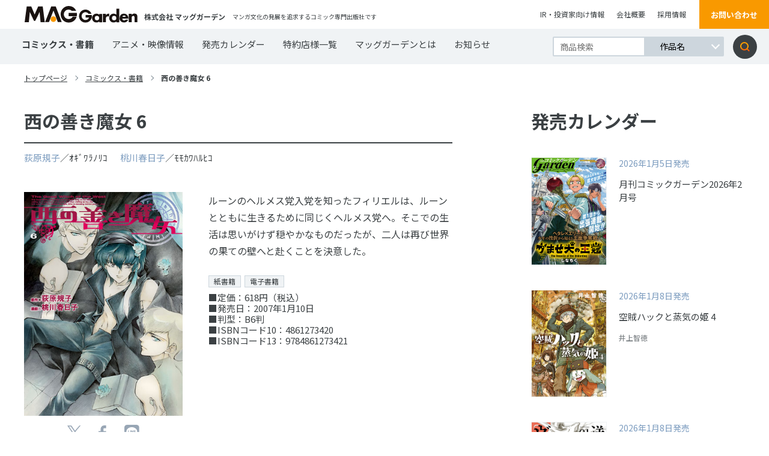

--- FILE ---
content_type: text/html; charset=UTF-8
request_url: https://www.mag-garden.co.jp/comics/5779/
body_size: 8193
content:
<!DOCTYPE html>
<html lang="ja">
<head>
    <meta charset="UTF-8">
    <meta http-equiv="X-UA-Compatible" content="IE=edge">
    <meta name="viewport" content="width=device-width, initial-scale=1, minimum-scale=1, maximum-scale=2, shrink-to-fit=no">
    <meta name="format-detection" content="telephone=no">
        <title>西の善き魔女 6 | マッグガーデン</title>
    <meta name="description" content="マンガ文化の発展を追求するコミック専門出版社・マッグガーデン公式ウェブサイト。">
    <meta name="keywords" content="">
    <link rel="canonical" href="https://www.mag-garden.co.jp">
    <link rel="shortcut icon" href="https://www.mag-garden.co.jp/assets/img/favicon.ico" />
    <link rel="apple-touch-icon-precomposed" href="https://www.mag-garden.co.jp/assets/img/apple-touch-icon.png" />

    <!-- Google Tag Manager -->
    <script>(function(w,d,s,l,i){w[l]=w[l]||[];w[l].push({'gtm.start':
    new Date().getTime(),event:'gtm.js'});var f=d.getElementsByTagName(s)[0],
    j=d.createElement(s),dl=l!='dataLayer'?'&l='+l:'';j.async=true;j.src=
    'https://www.googletagmanager.com/gtm.js?id='+i+dl;f.parentNode.insertBefore(j,f);
    })(window,document,'script','dataLayer','GTM-KMWG7DH');</script>
    <!-- End Google Tag Manager -->

    <!--og-->
    <meta name="twitter:card" content="summary_large_image" />
    <meta property="og:title" content="西の善き魔女 6 | マッグガーデン" />
    <meta property="og:description" content="マンガ文化の発展を追求するコミック専門出版社・マッグガーデン公式ウェブサイト。" />
    <meta property="og:type" content="website">
    <meta property="og:url" content="https://www.mag-garden.co.jp" />
    <meta property="og:site_name" content="マッグガーデン" />
    <meta property="og:locale" content="ja_JP" />
    <meta property="og:image" content="https://www.mag-garden.co.jp/assets/img/comic/4861273420.jpg" />

    <link rel="stylesheet" href="https://www.mag-garden.co.jp/assets/css/common.css?v=20251113" media="screen,print">
    <link rel="stylesheet" href="https://www.mag-garden.co.jp/assets/css/wp.css" media="screen,print">
    <link rel="stylesheet" href="https://www.mag-garden.co.jp/assets/css/slick.css" media="screen,print">
    <link href="https://fonts.googleapis.com/css2?family=Noto+Sans+JP:wght@400;500;700&display=swap" rel="stylesheet">

</head>
<body>
<!-- Google Tag Manager (noscript) -->
<noscript><iframe src="https://www.googletagmanager.com/ns.html?id=GTM-KMWG7DH"
height="0" width="0" style="display:none;visibility:hidden"></iframe></noscript>
<!-- End Google Tag Manager (noscript) -->
	
	<header>
        <div class="flexbox">
            <div class="flexbox__leftblock">
                <h1 class="flexbox__leftblockLogo"><a href="https://www.mag-garden.co.jp/"><img src="https://www.mag-garden.co.jp/assets/img/logo.svg" alt="MAG Garden"></a></h1>
                <p class="flexbox__leftblockCompanyname">
                    株式会社 マッグガーデン                </p>
                <span>マンガ文化の発展を追求するコミック専門出版社です</span>
            </div>
            <div class="flexbox__rightblock">
                <ul>
                    <li><a href="http://www.igport.co.jp/" target="_blank">IR・投資家向け情報</a></li>
                    <li><a href="https://www.mag-garden.co.jp/company/">会社概要</a></li>
                    <li><a href="https://www.mag-garden.co.jp/recruit/">採用情報</a></li>
                </ul>
                <a href="https://forms.gle/zdhPu8qRq4xMbwS99" class="flexbox__rightblockOrangebtn" target="_blank">お問い合わせ</a>
            </div>
        </div>
        <a class="menu-trigger onlySP" href="#">
          <span></span>
          <span></span>
          <span></span>
        </a>
        <nav>
            <div class="flexbox">
                <div class="inner">
                    <ul>
                        <li class="now"><a href="https://www.mag-garden.co.jp/comics/">コミックス・書籍</a></li>
                        <li><a href="https://www.mag-garden.co.jp/animation/">アニメ・映像情報</a></li>
                        <li><a href="https://www.mag-garden.co.jp/calendar/">発売カレンダー</a></li>
                        <li><a href="https://www.mag-garden.co.jp/shoplist/">特約店様一覧</a></li>
                        <li><a href="https://www.mag-garden.co.jp/about/">マッグガーデンとは</a></li>
                        <li><a href="https://www.mag-garden.co.jp/news/">お知らせ</a></li>
                    </ul>
                    <ul class="sp">
                        <li class="window"><a href="http://www.igport.co.jp/" target="_blank">IR・投資家向け情報</a></li>
                        <li><a href="https://www.mag-garden.co.jp/company/">会社概要</a></li>
                        <li><a href="https://www.mag-garden.co.jp/recruit/">採用情報</a></li>
                        <li class="onlyPC"><a href="https://www.mag-garden.co.jp/shoplist/">特約店様一覧</a></li>
                        <li class="window"><a href="https://www.sun.s-book.net/" target="_blank">s-book.net　書店様入り口</a></li>
                    </ul>
                </div>
                <form role="search" method="get" id="searchform" action="https://www.mag-garden.co.jp/" >
                    <div class="searchWrap">
                        <input type="text" value="" name="s" class="textarea" placeholder="商品検索" />
                        <div class="searchWrap__select">
                            <select name="selectbox">
                                <option value="作品名">作品名</option>
                                <option value="作者名">作者名</option>
                                <option value="キーワード">キーワード</option>
                            </select>
                        </div>
                        <input type="submit" class="searchsubmit" value="検索" />
                    </div>
                </form>
                <a class="contactbtn onlySP" href="https://forms.gle/zdhPu8qRq4xMbwS99" target="_blank">お問い合わせ</a>
            </div>
        </nav>
    </header>

    <main class="view detail templete">
        <div class="top_pankuzu">
            <ul>
                <li><a href="https://www.mag-garden.co.jp/">トップページ</a></li>
                <li><a href="https://www.mag-garden.co.jp/comics/">コミックス・書籍</a></li>
                <li><span class="current">西の善き魔女 6</span></li>
            </ul>
        </div>
        <div class="flexbox">
            <div class="flexbox__leftblock">
                <div class="content">
                    <section class="flexbox__leftblockListblock">
                        <article class="flexbox__leftblockListblockArticle">
                            <div class="flexbox__leftblockListblockArticleTitlearea">
                                <h2 class="flexbox__leftblockListblockArticleTitleareaTtle">西の善き魔女 6</h2></h2>
                                                                <p class="flexbox__leftblockListblockArticleTitleareaInfo">
                                    <a href="https://www.mag-garden.co.jp/?s=%E8%8D%BB%E5%8E%9F%E8%A6%8F%E5%AD%90&selectbox=%E4%BD%9C%E8%80%85%E5%90%8D">荻原規子</a>／ｵｷﾞﾜﾗﾉﾘｺ  
                                    <a href="https://www.mag-garden.co.jp/?s=%E6%A1%83%E5%B7%9D%E6%98%A5%E6%97%A5%E5%AD%90&selectbox=%E4%BD%9C%E8%80%85%E5%90%8D">桃川春日子</a>／ﾓﾓｶﾜﾊﾙﾋｺ  
                                    <a href="https://www.mag-garden.co.jp/?s=&selectbox=%E4%BD%9C%E8%80%85%E5%90%8D"></a>  
                                </p>
                                                                <div class="flexbox__leftblockListblockArticleTagarea">
                                                                    </div>
                            </div>
                            <div class="flexbox__leftblockListblockArticleBoth">
                                <div class="flexbox">
                                    <div class="flexbox__leftblockListblockArticleBothLeft">
                                                                                <img src="https://www.mag-garden.co.jp/assets/img/comic/4861273420.jpg" alt="西の善き魔女 6">
                                        <div class="flexbox__leftblockListblockArticleBothLeftSns">
                                            <ul>
                                                <li>
                                                    <a href="//twitter.com/share?text=西の善き魔女 6&amp;url=https://www.mag-garden.co.jp/comics/5779/" rel="nofollow" data-show-count="false" target="_blank"><img src="https://www.mag-garden.co.jp/assets/img/view/x-logo.svg" alt="ツイッターアイコン"></a>
                                                </li>
                                                <li>
                                                    <a href="//www.facebook.com/sharer.php?src=bm&amp;u=https://www.mag-garden.co.jp/comics/5779/&amp;t=西の善き魔女 6" target="_blank">
                                                    <img src="https://www.mag-garden.co.jp/assets/img/view/facebook.svg" alt="フェイスブックアイコン">
                                                    </a>
                                                </li>
                                                <li>
                                                    <a href="https://timeline.line.me/social-plugin/share?url=https://www.mag-garden.co.jp/comics/5779/" target="_blank"><img src="https://www.mag-garden.co.jp/assets/img/view/line.svg" alt="LINEアイコン"></a>
                                                </li>
                                            </ul>
                                        </div>
                                    </div>
                                    <div class="flexbox__leftblockListblockArticleBothRight">
                                        <div class="detail">
                                            <p>
                                            ルーンのヘルメス党入党を知ったフィリエルは、ルーンとともに生きるために同じくヘルメス党へ。そこでの生活は思いがけず穏やかなものだったが、二人は再び世界の果ての壁へと赴くことを決意した。                                            </p>
                                            <ul>
                                                <li><span class="salesFormatTag pt01">紙書籍</span><span class="salesFormatTag pt02">電子書籍</span></li><li>■定価：618円（税込）</li>                                                <li>■発売日：2007年1月10日</li>
                                                <li>■判型：B6判</li>                                                <li>■ISBNコード10：4861273420</li><li>■ISBNコード13：9784861273421</li>                                            </ul>
                                        </div>
                                                                            </div>
                                </div>
                                                            </div>
                        </article>
                    </section>
                    <!-- ▼ 書店 ▼ -->
                                        <!-- 紙書籍の購入 -->
                    <section class="flexbox__leftblockListblockSec shops1">
                        <h3 class="flexbox__leftblockListblockSecH3">紙書籍の購入</h3>
                        <ul class="flexbox__leftblockListblockSecShops">
                                                                                        <li><a href="https://mag-garden-store.com/view/search?search_keyword=9784861273421&search_category=ct21" target="_blank"><img src="https://www.mag-garden.co.jp/assets/img/comic/shop-maggarden.jpg" alt="MAG Garden Online Store"></a></li>
                                                                                        <li><a href="http://www.amazon.co.jp/gp/product/4861273420" target="_blank"><img src="https://www.mag-garden.co.jp/assets/img/comic/shop-amazon.jpg" alt="Amazon"></a></li>
                                                                                        <li><a href="http://7net.omni7.jp/detail_isbn/9784861273421" target="_blank"><img src="https://www.mag-garden.co.jp/assets/img/comic/shop-sevennet.jpg" alt="セブンネット"></a></li>
                                                                                        <li><a href="https://books.rakuten.co.jp/search?sitem=9784861273421" target="_blank"><img src="https://www.mag-garden.co.jp/assets/img/comic/shop-rakutenbooks.jpg" alt="楽天ブックス"></a></li>
                                                                                        <li><a href="https://www.kinokuniya.co.jp/f/dsg-01-9784861273421" target="_blank"><img src="https://www.mag-garden.co.jp/assets/img/comic/shop-kinokuniya.jpg" alt="紀伊國屋書店"></a></li>
                                                                                        <li><a href="https://store.shopping.yahoo.co.jp/boox/bk-4861273420.html" target="_blank"><img src="https://www.mag-garden.co.jp/assets/img/comic/shop-bookfan.jpg" alt="bookfan"></a></li>
                                                    </ul>
                    </section>
                                                            <!-- 電子書籍の購入 -->
                    <section class="flexbox__leftblockListblockSec shops1">
                        <h3 class="flexbox__leftblockListblockSecH3">電子書籍の購入</h3>
                        <ul class="flexbox__leftblockListblockSecShops">
                                                            <li><a href="https://www.amazon.co.jp/s/ref=nb_sb_noss?url=search-alias%3Ddigital-text&field-keywords=西の善き魔女 6+マッグガーデン" target="_blank"><img src="https://www.mag-garden.co.jp/assets/img/comic/shop-kindle.jpg" alt="Kindle"></a></li>
                                                                                        <li><a href="https://ebookjapan.yahoo.co.jp/search/?keyword=西の善き魔女 6%20マッグガーデン" target="_blank"><img src="https://www.mag-garden.co.jp/assets/img/comic/shop-ebookjapan.jpg" alt="ebookjapan"></a></li>
                                                                                        <li><a href="https://www.cmoa.jp/search/result/?header_word=西の善き魔女 6%20マッグガーデン" target="_blank"><img src="https://www.mag-garden.co.jp/assets/img/comic/shop-cmoa.jpg" alt="コミックシーモア"></a></li>
                                                                                                                    <li><a href="https://bookwalker.jp/company/99/?word=西の善き魔女 6" target="_blank"><img src="https://www.mag-garden.co.jp/assets/img/comic/shop-bookwalker.jpg" alt="BOOK☆WALKER"></a></li>
                                                                                        <li><a href="https://booklive.jp/search/keyword/p_ids/262/keyword/%E8%A5%BF%E3%81%AE%E5%96%84%E3%81%8D%E9%AD%94%E5%A5%B3" target="_blank"><img src="https://www.mag-garden.co.jp/assets/img/comic/shop-booklive.jpg?v=20250515" alt="ブックライブ"></a></li>
                                                                                        <li><a href="https://manga.line.me/search_product/list?word=西の善き魔女" target="_blank"><img src="https://www.mag-garden.co.jp/assets/img/comic/shop-linemanga.jpg" alt="LINE マンガ"></a></li>
                                                                                        <li><a href="https://renta.papy.co.jp/renta/sc/frm/search?suggest=on&word=%C0%BE%A4%CE%C1%B1%A4%AD%CB%E2%BD%F7&publisher=%A5%DE%A5%C3%A5%B0%A5%AC%A1%BC%A5%C7%A5%F3" target="_blank"><img src="https://www.mag-garden.co.jp/assets/img/comic/shop-renta.jpg" alt="Renta!"></a></li>
                                                    </ul>
                    </section>
                                        <!-- ▲ 書店 ▲ -->
                                        <section class="flexbox__leftblockListblockSeries">
                        <h3 class="flexbox__leftblockListblockSeriesTtle">このシリーズの一覧</h3>
                        <div class="flexbox__leftblockListblockSeriesList">
                            <div class="flexbox__leftblockListblockSeriesListFlexbox">
                                                                <article class="flexbox__leftblockListblockSeriesListFlexboxBook">
                                    <a href="https://www.mag-garden.co.jp/comics/5780/">
                                        <div class="topblock">
                                            <div class="trim"><img src="https://www.mag-garden.co.jp/assets/img/comic/4861274346.jpg" alt="西の善き魔女 7"></div>
                                        </div>
                                        <div class="booktitle">
                                            <p>西の善き魔女 7</p>
                                        </div>
                                    </a>
                                </article>
                                                                <article class="flexbox__leftblockListblockSeriesListFlexboxBook">
                                    <a href="https://www.mag-garden.co.jp/comics/5778/">
                                        <div class="topblock">
                                            <div class="trim"><img src="https://www.mag-garden.co.jp/assets/img/comic/4861272785.jpg" alt="西の善き魔女 5"></div>
                                        </div>
                                        <div class="booktitle">
                                            <p>西の善き魔女 5</p>
                                        </div>
                                    </a>
                                </article>
                                                                <article class="flexbox__leftblockListblockSeriesListFlexboxBook">
                                    <a href="https://www.mag-garden.co.jp/comics/5777/">
                                        <div class="topblock">
                                            <div class="trim"><img src="https://www.mag-garden.co.jp/assets/img/comic/4861272092.jpg" alt="西の善き魔女 4"></div>
                                        </div>
                                        <div class="booktitle">
                                            <p>西の善き魔女 4</p>
                                        </div>
                                    </a>
                                </article>
                                                                <article class="flexbox__leftblockListblockSeriesListFlexboxBook">
                                    <a href="https://www.mag-garden.co.jp/comics/5776/">
                                        <div class="topblock">
                                            <div class="trim"><img src="https://www.mag-garden.co.jp/assets/img/comic/4861271428.jpg" alt="西の善き魔女 3"></div>
                                        </div>
                                        <div class="booktitle">
                                            <p>西の善き魔女 3</p>
                                        </div>
                                    </a>
                                </article>
                                                                <article class="flexbox__leftblockListblockSeriesListFlexboxBook">
                                    <a href="https://www.mag-garden.co.jp/comics/5775/">
                                        <div class="topblock">
                                            <div class="trim"><img src="https://www.mag-garden.co.jp/assets/img/comic/4861270979.jpg" alt="西の善き魔女 2"></div>
                                        </div>
                                        <div class="booktitle">
                                            <p>西の善き魔女 2</p>
                                        </div>
                                    </a>
                                </article>
                                                                <article class="flexbox__leftblockListblockSeriesListFlexboxBook">
                                    <a href="https://www.mag-garden.co.jp/comics/5774/">
                                        <div class="topblock">
                                            <div class="trim"><img src="https://www.mag-garden.co.jp/assets/img/comic/4861270537.jpg" alt="西の善き魔女 1"></div>
                                        </div>
                                        <div class="booktitle">
                                            <p>西の善き魔女 1</p>
                                        </div>
                                    </a>
                                </article>
                                                            </div>
                        </div>
                    </section>
                                        <section class="flexbox__leftblockListblockSame">
                        <h3 class="flexbox__leftblockListblockSameTtle">同じ著者の作品</h3>
                        <div class="flexbox__leftblockListblockSameList">
                            <div class="flexbox__leftblockListblockSameListFlexbox">
                                                                <article class="flexbox__leftblockListblockSameListFlexboxBook">
                                    <a href="https://www.mag-garden.co.jp/comics/6100/">
                                        <div class="topblock">
                                            <div class="trim"><img src="https://www.mag-garden.co.jp/assets/img/comic/4861276535.jpg" alt="星の王女 2"></div>
                                        </div>
                                        <div class="booktitle">
                                            <p>星の王女 2</p>
                                        </div>
                                    </a>
                                </article>
                                                                <article class="flexbox__leftblockListblockSameListFlexboxBook">
                                    <a href="https://www.mag-garden.co.jp/comics/6099/">
                                        <div class="topblock">
                                            <div class="trim"><img src="https://www.mag-garden.co.jp/assets/img/comic/4861275970.jpg" alt="星の王女 1"></div>
                                        </div>
                                        <div class="booktitle">
                                            <p>星の王女 1</p>
                                        </div>
                                    </a>
                                </article>
                                                                <article class="flexbox__leftblockListblockSameListFlexboxBook">
                                    <a href="https://www.mag-garden.co.jp/comics/5947/">
                                        <div class="topblock">
                                            <div class="trim"><img src="https://www.mag-garden.co.jp/assets/img/comic/4861274575.jpg" alt="西の善き魔女 外伝"></div>
                                        </div>
                                        <div class="booktitle">
                                            <p>西の善き魔女 外伝</p>
                                        </div>
                                    </a>
                                </article>
                                                            </div>
                        </div>
                    </section>
                                        <div class="linkarea">
                        <a class="back" href="https://www.mag-garden.co.jp/comics/">一覧へ戻る</a>
                        <ul>
                            <li>
                                <a href="//twitter.com/share?text=西の善き魔女 6&amp;url=https://www.mag-garden.co.jp/comics/5779/" rel="nofollow" data-show-count="false" target="_blank"><img src="https://www.mag-garden.co.jp/assets/img/view/x-logo.svg" alt="ツイッターアイコン"></a>
                            </li>
                            <li>
                                <a href="//www.facebook.com/sharer.php?src=bm&amp;u=https://www.mag-garden.co.jp/comics/5779/&amp;t=西の善き魔女 6" target="_blank">
                                <img src="https://www.mag-garden.co.jp/assets/img/view/facebook.svg" alt="フェイスブックアイコン">
                                </a>
                            </li>
                            <li>
                                <a href="https://timeline.line.me/social-plugin/share?url=https://www.mag-garden.co.jp/comics/5779/" target="_blank"><img src="https://www.mag-garden.co.jp/assets/img/view/line.svg" alt="LINEアイコン"></a>
                            </li>
                        </ul>
                    </div>
                </div>
            </div>
                        <div class="flexbox__rightblock">
                <section class="flexbox__rightblockSalecalendar">
                    <h2 class="flexbox__rightblockSalecalendar__ttl">発売カレンダー</h2></h2>
                    <div class="flexbox__rightblockSalecalendarFlexbox">
                                                <article class="flexbox__rightblockSalecalendar__link">
                            <a href="https://www.mag-garden.co.jp/comics/15064/">
                                <div class="flexbox__rightblockSalecalendar__linkImg">
                                    <div class="trim"><img src="https://www.mag-garden.co.jp/wp-content/uploads/2025/11/cover-garden202602.jpg" alt="月刊コミックガーデン2026年2月号"></div>
                                </div>
                                <div class="flexbox__rightblockSalecalendar__linkText">
                                    <h3 class="flexbox__rightblockSalecalendar__linkTextTtl">
                                        <span>2026年1月5日発売</span>
                                        月刊コミックガーデン2026年2月号                                    </h3>
                                    <div class="text">
                                        <p>
                                                                                    </p>
                                    </div>
                                    <p>
                                                                            </p>
                                </div>
                            </a>
                        </article>
                                                <article class="flexbox__rightblockSalecalendar__link">
                            <a href="https://www.mag-garden.co.jp/comics/15033/">
                                <div class="flexbox__rightblockSalecalendar__linkImg">
                                    <div class="trim"><img src="https://www.mag-garden.co.jp/wp-content/uploads/2025/11/cover-4800016916.jpg" alt="空賊ハックと蒸気の姫 4"></div>
                                </div>
                                <div class="flexbox__rightblockSalecalendar__linkText">
                                    <h3 class="flexbox__rightblockSalecalendar__linkTextTtl">
                                        <span>2026年1月8日発売</span>
                                        空賊ハックと蒸気の姫 4                                    </h3>
                                    <div class="text">
                                        <p>
                                                                                    </p>
                                    </div>
                                    <p>
                                                                                    井上智徳                                                                                                                                                                    </p>
                                </div>
                            </a>
                        </article>
                                                <article class="flexbox__rightblockSalecalendar__link">
                            <a href="https://www.mag-garden.co.jp/comics/15035/">
                                <div class="flexbox__rightblockSalecalendar__linkImg">
                                    <div class="trim"><img src="https://www.mag-garden.co.jp/wp-content/uploads/2025/11/cover-4800016894.jpg" alt="送り屋ヴァナルガンド 1"></div>
                                </div>
                                <div class="flexbox__rightblockSalecalendar__linkText">
                                    <h3 class="flexbox__rightblockSalecalendar__linkTextTtl">
                                        <span>2026年1月8日発売</span>
                                        送り屋ヴァナルガンド 1                                    </h3>
                                    <div class="text">
                                        <p>
                                                                                    </p>
                                    </div>
                                    <p>
                                                                                    飛高達哉                                                                                                                                                                    </p>
                                </div>
                            </a>
                        </article>
                                            </div>
                    <a class="flexbox__rightblockSalecalendar__linkbtn" href="https://www.mag-garden.co.jp/calendar/">カレンダーへ</a>
                </section>
                <section class="flexbox__rightblockNewissue">
                                        <a href="/comic-garden/" >
                        <div class="flexbox__rightblockNewissue__icon">
                            <div class="flexbox__rightblockNewissue__iconTop">
                                <span>2026</span>
                                <p>2</p>
                                <span>月号</span>
                            </div>
                            <div class="flexbox__rightblockNewissue__iconBottom">
                                <span>1/5発売</span>
                            </div>
                        </div>
                        <h2 class="flexbox__rightblockNewissue__ttle">
                            <img src="https://www.mag-garden.co.jp/assets/img/top/news01.png" alt="月刊コミックガーデン">
                        </h2>
                        <div class="trim"><img src="https://www.mag-garden.co.jp/wp-content/uploads/2025/11/cover-garden202602.jpg" alt="新刊画像"></div>
                    </a>
                </section>
                <section class="flexbox__rightblockSnsblock">
                    <h2 class="flexbox__rightblockSnsblock__ttle">
                        SNS公式アカウント
                    </h2>
                    <ul>
                        <li>
                            <a href="https://twitter.com/MAGCOMI_" target="_blank">
                                <img src="https://www.mag-garden.co.jp/assets/img/top/twitter01.png" alt="マグコミ&コミックガーデン">
                                <p>マグコミ&amp;コミックガーデン</p>
                            </a>
                        </li>
                        <li> 
                            <a href="https://twitter.com/magxiv" target="_blank">
                                <img src="https://www.mag-garden.co.jp/assets/img/top/twitter02.png" alt="MAGxiv マグシブ">
                                <p>MAGxiv マグシブ</p>
                            </a>
                        </li>
                        <li>
                            <a href="https://twitter.com/mgn_books" target="_blank">
                                <img src="https://www.mag-garden.co.jp/assets/img/top/twitter03.png" alt="マッグガーデンブックス">
                                <p>マッグガーデンブックス</p>
                            </a>
                        </li>
                        <li> 
                           <a href="https://twitter.com/MAGGarden_Store" target="_blank">
                                <img src="https://www.mag-garden.co.jp/assets/img/top/twitter04.png" alt="マッグガーデン 通販店長">
                                <p>マッグガーデン 通販店長</p>
                            </a>
                        </li>
                        <li>
                            <a href="https://twitter.com/MagGarden_info" target="_blank">
                                <img src="https://www.mag-garden.co.jp/assets/img/top/twitter05.png" alt="マッグガーデン営業部">
                                <p>マッグガーデン営業部</p>
                            </a>
                        </li>
                        <li>
                            <a href="https://twitter.com/MAGGardenKansai" target="_blank">
                                <img src="https://www.mag-garden.co.jp/assets/img/top/twitter06.png" alt="マグカン（マッグガーデン関西事業部）">
                                <p>マグカン（マッグガーデン関西事業部）</p>
                            </a>
                        </li>
                    </ul>
                </section>
                <section class="flexbox__leftblockRelationblock onlySP">
                    <h2 class="flexbox__leftblockRelationblock__ttle">
                        関連サイト
                    </h2>
                    <div class="flexbox__leftblockRelationblock__flexbox">
                      <article class="flexbox__leftblockRelationblock__flexboxLink">
                            <a href="/comic-garden/" target="_blank">
                                <img src="https://www.mag-garden.co.jp/assets/img/top/link_comicgarden.png" alt="月刊コミックガーデン">
                                <p>感動が芽吹く、漫画の園――。</p>
                            </a>
                        </article>
                        <article class="flexbox__leftblockRelationblock__flexboxLink">
                            <a href="https://magcomi.com/" target="_blank">
                                <img src="https://www.mag-garden.co.jp/assets/img/top/link_magcomi.png" alt="マグコミ">
                                <p>5の倍数日に更新のマンガ図書館!!</p>
                            </a>
                        </article>
                        <article class="flexbox__leftblockRelationblock__flexboxLink">
                            <a href="https://kansai.mag-garden.co.jp/" target="_blank">
                                <img src="https://www.mag-garden.co.jp/assets/img/top/link_magkan.png" alt="MAGKAN">
                                <p>関西発！シュッとした缶詰「MAGKAN」!!</p>
                            </a>
                        </article>
                        <article class="flexbox__leftblockRelationblock__flexboxLink">
                            <a href="https://comic.pixiv.net/magazines/169" target="_blank">
                                <img src="https://www.mag-garden.co.jp/assets/img/top/link_magxiv.png" alt="MAGxiv">
                                <p>毎週月曜お昼更新！無料WEBマガジン！</p>
                            </a>
                        </article>
                        <article class="flexbox__leftblockRelationblock__flexboxLink">
                            <a href="https://seiga.nicovideo.jp/manga/official/magcomi_isekai/" target="_blank">
                                <img src="https://www.mag-garden.co.jp/assets/img/top/link_isekaishutchojo.png" alt="マグコミ異世界出張所">
                                <p>ニコニコ静画に出張中！</p>
                            </a>
                        </article>
                        <article class="flexbox__leftblockRelationblock__flexboxLink">
                            <a href="https://comic.mag-garden.co.jp/mgnbooks/" target="_blank">
                                <img src="https://www.mag-garden.co.jp/assets/img/top/link_maggardenbooks.png" alt="MAG Garden BOOKS">
                                <p>MGノベルズと画集・書籍の情報ページ！</p>
                            </a>
                        </article>
                    </div>
                </section>
                            </div>
        </div>
                <div class="lowbottom onlyPC">
            <div class="lowbottom__flexbox">
                <section class="lowbottom__flexboxRelationblock">
                    <h2 class="flexbox__leftblockRelationblock__ttle">
                        関連サイト
                    </h2>
                    <div class="flexbox__leftblockRelationblock__flexbox">
                        <article class="flexbox__leftblockRelationblock__flexboxLink">
                            <a href="/comic-garden/" target="_blank">
                                <img src="https://www.mag-garden.co.jp/assets/img/top/link_comicgarden.png" alt="月刊コミックガーデン">
                                <p>感動が芽吹く、漫画の園――。</p>
                            </a>
                        </article>
                        <article class="flexbox__leftblockRelationblock__flexboxLink">
                            <a href="https://magcomi.com/" target="_blank">
                                <img src="https://www.mag-garden.co.jp/assets/img/top/link_magcomi.png" alt="マグコミ">
                                <p>火曜日と金曜日に更新！</p>
                            </a>
                        </article>
                        <article class="flexbox__leftblockRelationblock__flexboxLink">
                            <a href="https://kansai.mag-garden.co.jp/" target="_blank">
                                <img src="https://www.mag-garden.co.jp/assets/img/top/link_magkan.png" alt="MAGKAN">
                                <p>関西発！シュッとした缶詰「MAGKAN」!!</p>
                            </a>
                        </article>
                        <article class="flexbox__leftblockRelationblock__flexboxLink">
                            <a href="https://comic.pixiv.net/magazines/169" target="_blank">
                                <img src="https://www.mag-garden.co.jp/assets/img/top/link_magxiv.png" alt="MAGxiv">
                                <p>毎週月曜お昼更新！無料WEBマガジン！</p>
                            </a>
                        </article>
                        <article class="flexbox__leftblockRelationblock__flexboxLink">
                            <a href="https://seiga.nicovideo.jp/manga/official/magcomi_isekai/" target="_blank">
                                <img src="https://www.mag-garden.co.jp/assets/img/top/link_isekaishutchojo.png" alt="マグコミ異世界出張所">
                                <p>ニコニコ静画に出張中！</p>
                            </a>
                        </article>
                        <article class="flexbox__leftblockRelationblock__flexboxLink">
                            <a href="https://comic.mag-garden.co.jp/mgnbooks/" target="_blank">
                                <img src="https://www.mag-garden.co.jp/assets/img/top/link_maggardenbooks.png" alt="MAG Garden BOOKS">
                                <p>MGノベルズと画集・書籍の情報ページ！</p>
                            </a>
                        </article>
                    </div>
                </section>
                <section class="lowbottom__flexboxOnlineshop">
                    <h2 class="flexbox__rightblockOnlineshop__ttle">
                        オンラインショップ
                    </h2></h2>
                    <div class="flexbox__rightblockOnlineshopFlexbox">
                        <div class="flexbox__rightblockOnlineshop__link">
                            <a href="https://mag-garden-store.com" target="_blank">
                                <img src="https://www.mag-garden.co.jp/assets/img/top/banner_onlineshop.jpg" alt="MAG Garden Online Store">
                            </a>
                        </div>
                    </div>
                </section>
            </div>
        </div>
    </main>

    
    <div class="pageTop">
        <a href="#"><img src="https://www.mag-garden.co.jp/assets/img/top/pagetop.svg" alt="ページトップ"></a>
    </div>
    <!--
    <div class="bottom_pankuzu ">
        <ul>
                            <li><a href="https://www.mag-garden.co.jp/">トップページ</a></li>
                                    <li><a href="https://www.mag-garden.co.jp/comics/">コミックス・書籍</a></li>
                    <li><span class="current">西の善き魔女 6</span></li>
                                    </ul>
    </div>
    -->
    <footer>
        <div class="topblock">
            <nav class="topblock__flexbox">
                <ul class="topblock__flexboxLeftblock">
                    <li>
                        <ul class="topblock__flexboxLeftblock__inner">
                            <li>
                                <ul>
                                    <li><a href="https://www.mag-garden.co.jp/news/">お知らせ</a></li>
                                    <li><a href="https://www.mag-garden.co.jp/comics/">コミックス・書籍</a></li>
                                    <li><a href="https://www.mag-garden.co.jp/animation/">アニメ・映像情報</a></li>
                                    <li><a href="https://www.mag-garden.co.jp/calendar/">発売カレンダー</a></li>
                                </ul>
                            </li>
                            <li>
                                <ul>
                                    <li><a href="https://www.mag-garden.co.jp/shoplist/">特約店様一覧</a></li>
                                    <li class="window"><a href="https://www.sun.s-book.net/" target="_blank">s-book.net　書店様入り口</a></li>
                                    <li><a href="https://www.mag-garden.co.jp/privacy/">個人情報取り扱いについて</a></li>
                                    <li><a href="https://www.mag-garden.co.jp/sitemap/">サイトマップ</a></li>
                                </ul>
                            </li>
                            <li>
                                <ul>
                                    <li><a href="https://www.mag-garden.co.jp/about/">マッグガーデンとは</a></li>
                                    <li><a href="https://www.mag-garden.co.jp/company/">会社概要</a></li>
                                    <li><a href="https://www.mag-garden.co.jp/recruit/">採用情報</a></li>
                                    <li class="window"><a href="http://www.igport.co.jp/" target="_blank">IR・投資家向け情報</a></li>
                                </ul>
                            </li>
                        </ul>
                    </li>
                </ul>
                <ul class="topblock__flexboxRightblock">
                    <li class="topblock__flexboxRightblock__inner">
                        <ul>
                            <li><a href="/comic-garden/" target="_blank">月刊コミックガーデン</a></li>
                            <li><a href="https://magcomi.com/" target="_blank">マグコミ</a></li>
                            <li><a href="https://kansai.mag-garden.co.jp/" target="_blank">MAGKAN</a></li>
                            <li><a href="https://comic.pixiv.net/magazines/169" target="_blank">MAGxiv</a></li>
                        </ul>
                        <ul>
                            <li><a href="https://comic.mag-garden.co.jp/mgnbooks/" target="_blank">MAG Garden BOOKS</a></li>
                            <li><a href="https://www.youtube.com/user/MAGGardeninfo" target="_blank">MAGGarden Info</a></li>
                            <li><a href="https://mag-garden-store.com" target="_blank">MAG Garden Online Store</a></li>
                        </ul>
                    </li>
                </ul>
            </nav>
        </div>
        <div class="bottomblock">
            <div class="bottomblock__flexbox">
                <div class="bottomblock__flexboxLeftbox">
                    <div class="bottomblock__flexboxLeftboxLeftside">
                        <div class="topblock">
                            <a href="https://www.mag-garden.co.jp/"><img src="https://www.mag-garden.co.jp/assets/img/top/ft_logo.svg" alt="フッターロゴ"></a>
                            <p>Copyright &copy; 2026 MAG Garden corp. All rights Reserved.</p>
                        </div>
                        <div class="bottomblock">
                            <a href="https://forms.gle/zdhPu8qRq4xMbwS99" target="_blank">お問い合わせ</a>
                        </div>
                    </div>
                    <div class="bottomblock__flexboxLeftboxRightside">
                        <div class="flexbox">
                            <div class="leftblock">
                                <p>ABJマークは、この電子書店・電子書籍配信サービスが、著作権者からコンテンツ使用許諾を得た正規版配信サービスであることを示す登録商標（登録番号第6091713号）です。ABJマークの詳細、ABJマークを掲示している<a href="https://aebs.or.jp/" target="_blank">サービスの一覧はこちら</a></p>
                            </div>
                            <div class="rightblock">
                                <img src="https://www.mag-garden.co.jp/assets/img/top/ft_img.svg" alt="ABJ">
                            </div>
                        </div>
                        <p>出版物の使用許諾 ・掲載の記事・写真・イラスト等のすべてのコンテンツの無断複写・転載を禁じます。All rights reserved. No reproduction or republication without written permission.</p>
                    </div>
                </div>
            </div>
        </div>
    </footer>

    <!--JS File-->
    <script src="https://ajax.googleapis.com/ajax/libs/jquery/3.2.1/jquery.min.js" defer></script>
    <script src="https://www.mag-garden.co.jp/assets/js/slick.min.js" defer></script>
    <script src="https://www.mag-garden.co.jp/assets/js/ofi.min.js" defer></script>
    <script src="https://www.mag-garden.co.jp/assets/js/custom.js" defer></script>
    <!-- <script src="https://www.mag-garden.co.jp/assets/js/jquery.matchHeight.js" defer></script> -->
</body>
</html>

--- FILE ---
content_type: text/css
request_url: https://www.mag-garden.co.jp/assets/css/wp.css
body_size: 495
content:
.pagination{
  max-width: none;
}
.pagination .page-numbers{
  flex-wrap: wrap;
}

/* .view .flexbox__leftblockListblock .product{
  width: 158px;
} */
/* .view .flexbox__leftblockListblock .product:nth-child(4n){
  margin: 0 20px 76px 0;
} */

main .flexbox__rightblockSalecalendar__linkImg img{
  width: 126px;
}
main .flexbox__rightblockSalecalendar__linkImg{
  width: 126px;
}
main .flexbox__rightblockSalecalendar__linkText{
  flex: 1;
}
.search .flexbox__leftblockNewsblock .result #searcharea .searchWrap__select::after{
  top: -3px;
  bottom: 0;
  margin: auto;
}

.bottom_pankuzu::-webkit-scrollbar {
  width: 2px;
  height: 3px;
}
.bottom_pankuzu::-webkit-scrollbar-track {
  background: #F0F3F5;
  border: none;
}
.bottom_pankuzu::-webkit-scrollbar-thumb {
  background: #e7e7e7;
  box-shadow: none;
}
.bottom_pankuzu ul{
  white-space: nowrap;
}
@media screen and (max-width: 48em){
  .onsaleblock__product:nth-child(10){
    margin: 0 0 40px;
  }
  .onsaleblock__product a .trim {
    /* height: 64vw; */
  }
  /* .view .flexbox__leftblockListblock .product:nth-child(4n){
    margin: 0 0 40px 0;
  } */
  .view .flexbox__leftblockListblock .product a .trim{
    height: auto;
  }
  .recommendblock__productImg .trim{
    /* height: 61vw; */
  }
  main .slick02 .trim{
    /* height: 203px; */
  }
  main .flexbox__rightblockSalecalendar__linkImg{
    width: 100%;
  }
  main .flexbox__rightblockSalecalendar__linkImg .trim{
    /* height: 63vw; */
  }
  main .flexbox__rightblockSalecalendar__linkImg img{
    width: 100%;
  }

  .animation .flexbox__leftblockListblock .product a .trim{
    overflow: hidden;
    /* height: 54vw; */
  }

}